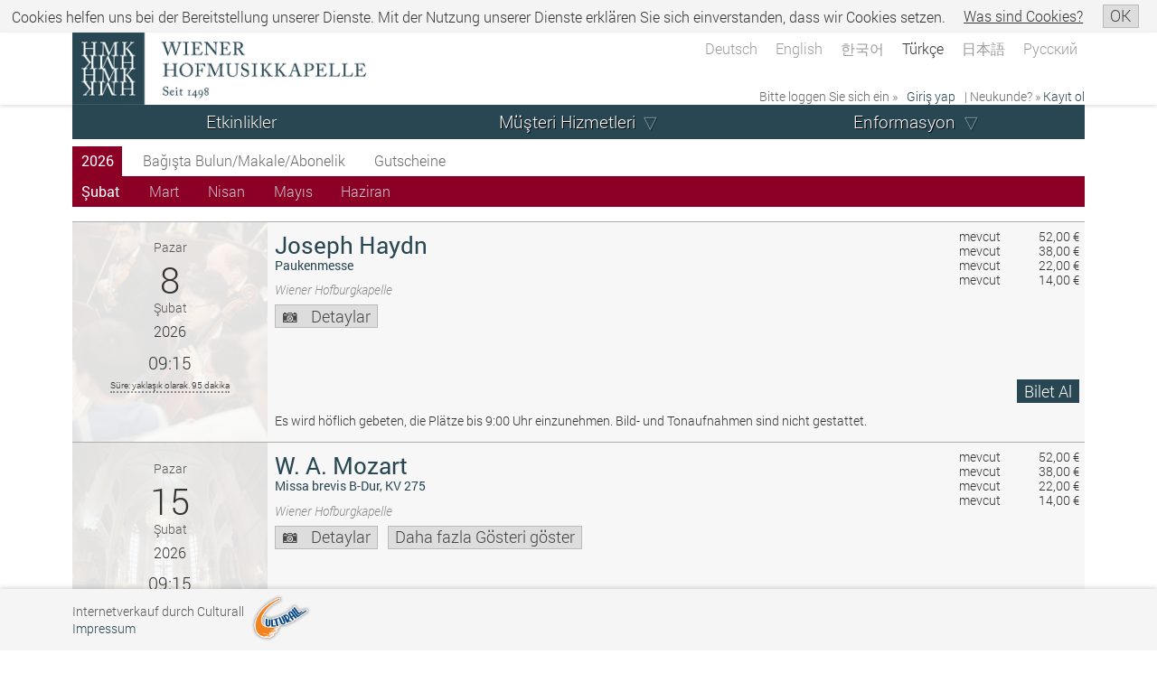

--- FILE ---
content_type: text/html; charset=UTF-8
request_url: https://www.culturall.com/ticket/hmk/ajax/performance.md
body_size: 471
content:
document.getElementById("performance_33567_purchase_button").innerHTML = '<a class=\"button purchase_button process\" href=\"/ticket/hmk/seating_plan.mc?vorst_num=33567&_t=seating_plan&_c=45229&selling_mode=Vorverkauf\" onclick=\"temporary_disable_purchase_button(\'33567\', this);\"><span class=\"seating_plan\">Bilet Al<span class=\"price\"><span class=\"currency1\">14 €</span> - <span class=\"currency1\">52 €</span></span></span></a>';
$jQuery('#sv_performance_33567 .hinweistext .sold_out_text').remove();
if ($jQuery('#sv_performance_33567 .hinweistext').length < 1) {
	$jQuery('#sv_performance_33567 .hinweistext').remove();
}
document.getElementById("performance_33567_prices_seats").innerHTML = '<table>  <tbody>    <tr>      <td class="text">mevcut</td>      <td class="price"  >52,00 €      </td>    </tr>    <tr>      <td class="text">mevcut</td>      <td class="price"  >38,00 €      </td>    </tr>    <tr>      <td class="text">mevcut</td>      <td class="price"  >22,00 €      </td>    </tr>    <tr>      <td class="text">mevcut</td>      <td class="price"  >14,00 €      </td>    </tr>  </tbody></table>';


--- FILE ---
content_type: text/html; charset=UTF-8
request_url: https://www.culturall.com/ticket/hmk/ajax/performance.md
body_size: 471
content:
document.getElementById("performance_33569_purchase_button").innerHTML = '<a class=\"button purchase_button process\" href=\"/ticket/hmk/seating_plan.mc?vorst_num=33569&_t=seating_plan&_c=45229&selling_mode=Vorverkauf\" onclick=\"temporary_disable_purchase_button(\'33569\', this);\"><span class=\"seating_plan\">Bilet Al<span class=\"price\"><span class=\"currency1\">14 €</span> - <span class=\"currency1\">52 €</span></span></span></a>';
$jQuery('#sv_performance_33569 .hinweistext .sold_out_text').remove();
if ($jQuery('#sv_performance_33569 .hinweistext').length < 1) {
	$jQuery('#sv_performance_33569 .hinweistext').remove();
}
document.getElementById("performance_33569_prices_seats").innerHTML = '<table>  <tbody>    <tr>      <td class="text">mevcut</td>      <td class="price"  >52,00 €      </td>    </tr>    <tr>      <td class="text">mevcut</td>      <td class="price"  >38,00 €      </td>    </tr>    <tr>      <td class="text">mevcut</td>      <td class="price"  >22,00 €      </td>    </tr>    <tr>      <td class="text">mevcut</td>      <td class="price"  >14,00 €      </td>    </tr>  </tbody></table>';


--- FILE ---
content_type: text/html; charset=UTF-8
request_url: https://www.culturall.com/ticket/hmk/ajax/performance.md
body_size: 470
content:
document.getElementById("performance_33571_purchase_button").innerHTML = '<a class=\"button purchase_button process\" href=\"/ticket/hmk/seating_plan.mc?vorst_num=33571&_t=seating_plan&_c=45229&selling_mode=Vorverkauf\" onclick=\"temporary_disable_purchase_button(\'33571\', this);\"><span class=\"seating_plan\">Bilet Al<span class=\"price\"><span class=\"currency1\">14 €</span> - <span class=\"currency1\">52 €</span></span></span></a>';
$jQuery('#sv_performance_33571 .hinweistext .sold_out_text').remove();
if ($jQuery('#sv_performance_33571 .hinweistext').length < 1) {
	$jQuery('#sv_performance_33571 .hinweistext').remove();
}
document.getElementById("performance_33571_prices_seats").innerHTML = '<table>  <tbody>    <tr>      <td class="text">mevcut</td>      <td class="price"  >52,00 €      </td>    </tr>    <tr>      <td class="text">mevcut</td>      <td class="price"  >38,00 €      </td>    </tr>    <tr>      <td class="text">mevcut</td>      <td class="price"  >22,00 €      </td>    </tr>    <tr>      <td class="text">mevcut</td>      <td class="price"  >14,00 €      </td>    </tr>  </tbody></table>';
